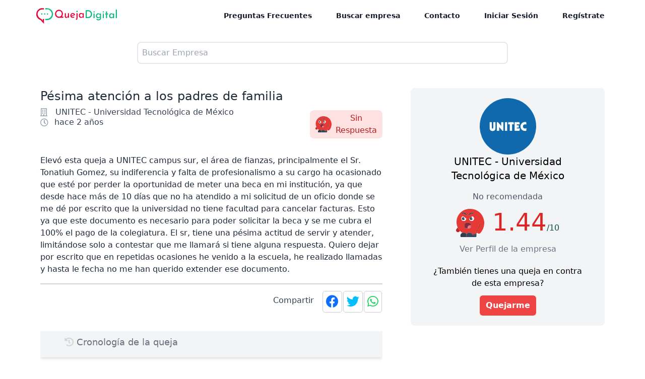

--- FILE ---
content_type: text/html; charset=UTF-8
request_url: https://www.quejadigital.com/queja/pesima-atencion-a-los-padres-de-familia
body_size: 8067
content:
<!DOCTYPE html>
<html lang="es">
    <head>
        <meta charset="utf-8">
        <meta name="viewport" content="width=device-width, initial-scale=1">
        <meta name="robots" content="">
        <meta name="csrf-token" content="AxFQzWFMYE7qDyUxArl4ctEeBJKavR9IInK5CDki">

        <title> Pésima atención a los padres de familia  - Queja Digital </title>
        <meta name="description" content="Elevó esta queja a UNITEC campus sur, el área de fianzas, principalmente el Sr. Tonatiuh Gomez, su indiferencia y falta de profesionalismo a su cargo ha ocasionado que esté por perder la oportunidad de meter una beca en mi institución, ya que desde hace más de 10 días que no ha atendido a mi solicitud de un oficio donde se me dé por escrito que la universidad no tiene facultad para cancelar facturas. Esto ya que este documento es necesario para poder solicitar la beca y se me cubra el 100% el pago de la colegiatura. El sr, tiene una pésima actitud de servir y atender, limitándose solo a contestar que me llamará si tiene alguna respuesta. Quiero dejar por escrito que en repetidas ocasiones he venido a la escuela, he realizado llamadas y hasta le fecha no me han querido extender ese documento. ">
        <!--Open Graph Tags-->
        <meta property="og:title" content="Pésima atención a los padres de familia  - Queja Digital"/>
        <meta property="og:description" content="Elevó esta queja a UNITEC campus sur, el área de fianzas, principalmente el Sr. Tonatiuh Gomez, su indiferencia y falta de profesionalismo a su cargo ha ocasionado que esté por perder la oportunidad de meter una beca en mi institución, ya que desde hace más de 10 días que no ha atendido a mi solicitud de un oficio donde se me dé por escrito que la universidad no tiene facultad para cancelar facturas. Esto ya que este documento es necesario para poder solicitar la beca y se me cubra el 100% el pago de la colegiatura. El sr, tiene una pésima actitud de servir y atender, limitándose solo a contestar que me llamará si tiene alguna respuesta. Quiero dejar por escrito que en repetidas ocasiones he venido a la escuela, he realizado llamadas y hasta le fecha no me han querido extender ese documento. " />
        <meta property="og:url" content="http://www.quejadigital.com/queja/pesima-atencion-a-los-padres-de-familia" />
        <meta property="og:image" content="" />
        <meta property="og:site_name" content="Queja Digital" />
        <meta property="og:locale" content="es" />
        <meta property="og:type" content="article"/>

        <!--Twitter Tags-->
        <meta name="twitter:card" content="summary_large_image"/>
        <meta name="twitter:title" content="Pésima atención a los padres de familia  - Queja Digital"/>
        <meta name="twitter:description" content="Elevó esta queja a UNITEC campus sur, el área de fianzas, principalmente el Sr. Tonatiuh Gomez, su indiferencia y falta de profesionalismo a su cargo ha ocasionado que esté por perder la oportunidad de meter una beca en mi institución, ya que desde hace más de 10 días que no ha atendido a mi solicitud de un oficio donde se me dé por escrito que la universidad no tiene facultad para cancelar facturas. Esto ya que este documento es necesario para poder solicitar la beca y se me cubra el 100% el pago de la colegiatura. El sr, tiene una pésima actitud de servir y atender, limitándose solo a contestar que me llamará si tiene alguna respuesta. Quiero dejar por escrito que en repetidas ocasiones he venido a la escuela, he realizado llamadas y hasta le fecha no me han querido extender ese documento. " />
        <meta name="twitter:site" content="@QuejaDigital"/> <!--Twitter Analytics-->
        <meta name="twitter:image" content=""/>
        <meta name="twitter:creator" content="@QuejaDigital"/>
        <meta name="twitter:image:alt" content=""/>

        <!--Canonical Tag-->    
        <link rel="canonical" content="http://www.quejadigital.com/queja/pesima-atencion-a-los-padres-de-familia" />  

        <!-- Fonts -->
        <link rel="stylesheet" href="https://fonts.googleapis.com/css2?family=Nunito:wght@400;600;700&display=swap">

        <!-- Styles -->
        <link rel="stylesheet" href="/css/app.css">

        
        <link rel="shortcut icon" type="image/png" href="https://www.quejadigital.com/images/solucionado.png">
        <style>
    #social-links ul {
        padding-left: 0;
    }

    #social-links ul li {
        display: inline-block;
    }

    #social-links ul li a {
        padding: 6px;
        border: 1px solid #ccc;
        border-radius: 5px;
        margin: 1px;
        font-size: 25px;
    }

    #social-links .fa-facebook {
        color: #0d6efd;
    }

    #social-links .fa-twitter {
        color: deepskyblue;
    }

    #social-links .fa-whatsapp {
        color: #25D366
    }

    #social-links .fa-telegram {
        color: #0088cc;
    }
</style>

        <style >[wire\:loading], [wire\:loading\.delay], [wire\:loading\.inline-block], [wire\:loading\.inline], [wire\:loading\.block], [wire\:loading\.flex], [wire\:loading\.table], [wire\:loading\.grid], [wire\:loading\.inline-flex] {display: none;}[wire\:loading\.delay\.shortest], [wire\:loading\.delay\.shorter], [wire\:loading\.delay\.short], [wire\:loading\.delay\.long], [wire\:loading\.delay\.longer], [wire\:loading\.delay\.longest] {display:none;}[wire\:offline] {display: none;}[wire\:dirty]:not(textarea):not(input):not(select) {display: none;}input:-webkit-autofill, select:-webkit-autofill, textarea:-webkit-autofill {animation-duration: 50000s;animation-name: livewireautofill;}@keyframes livewireautofill { from {} }</style>

        <!-- Scripts -->
        <script src="/js/app.js" defer></script>
        <!-- Script de Google Adsense -->
        <script async src="https://pagead2.googlesyndication.com/pagead/js/adsbygoogle.js?client=ca-pub-2066235218929267"
            crossorigin="anonymous"></script> <!-- Fin Script de Google Adsense -->
    </head>
    <body class="font-sans antialiased">
        <div x-data="{&quot;show&quot;:true,&quot;style&quot;:&quot;success&quot;,&quot;message&quot;:null}"
            :class="{ 'bg-indigo-500': style == 'success', 'bg-red-700': style == 'danger', 'bg-gray-500': style != 'success' && style != 'danger' }"
            style="display: none;"
            x-show="show && message"
            x-init="
                document.addEventListener('banner-message', event => {
                    style = event.detail.style;
                    message = event.detail.message;
                    show = true;
                });
            ">
    <div class="max-w-screen-xl mx-auto py-2 px-3 sm:px-6 lg:px-8">
        <div class="flex items-center justify-between flex-wrap">
            <div class="w-0 flex-1 flex items-center min-w-0">
                <span class="flex p-2 rounded-lg" :class="{ 'bg-indigo-600': style == 'success', 'bg-red-600': style == 'danger' }">
                    <svg x-show="style == 'success'" class="h-5 w-5 text-white" xmlns="http://www.w3.org/2000/svg" fill="none" viewBox="0 0 24 24" stroke="currentColor">
                        <path stroke-linecap="round" stroke-linejoin="round" stroke-width="2" d="M9 12l2 2 4-4m6 2a9 9 0 11-18 0 9 9 0 0118 0z" />
                    </svg>
                    <svg x-show="style == 'danger'" class="h-5 w-5 text-white" xmlns="http://www.w3.org/2000/svg" fill="none" viewBox="0 0 24 24" stroke="currentColor">
                        <path stroke-linecap="round" stroke-linejoin="round" stroke-width="2" d="M12 8v4m0 4h.01M21 12a9 9 0 11-18 0 9 9 0 0118 0z" />
                    </svg>
                    <svg x-show="style != 'success' && style != 'danger'" class="h-5 w-5 text-white" xmlns="http://www.w3.org/2000/svg" fill="none" viewBox="0 0 24 24" stroke="currentColor">
                        <path stroke-linecap="round" stroke-linejoin="round" stroke-width="2" d="M13 16h-1v-4h-1m1-4h.01M21 12a9 9 0 11-18 0 9 9 0 0118 0z" />
                    </svg>
                </span>

                <p class="ml-3 font-medium text-sm text-white truncate" x-text="message"></p>
            </div>

            <div class="flex-shrink-0 sm:ml-3">
                <button
                    type="button"
                    class="-mr-1 flex p-2 rounded-md focus:outline-none sm:-mr-2 transition"
                    :class="{ 'hover:bg-indigo-600 focus:bg-indigo-600': style == 'success', 'hover:bg-red-600 focus:bg-red-600': style == 'danger' }"
                    aria-label="Dismiss"
                    x-on:click="show = false">
                    <svg class="h-5 w-5 text-white" xmlns="http://www.w3.org/2000/svg" fill="none" viewBox="0 0 24 24" stroke="currentColor">
                        <path stroke-linecap="round" stroke-linejoin="round" stroke-width="2" d="M6 18L18 6M6 6l12 12" />
                    </svg>
                </button>
            </div>
        </div>
    </div>
</div>

        <div class="min-h-screen ">                    
             <div wire:id="FwG6WHZsKl0CCn279drs" wire:initial-data="{&quot;fingerprint&quot;:{&quot;id&quot;:&quot;FwG6WHZsKl0CCn279drs&quot;,&quot;name&quot;:&quot;accesorios.navbar&quot;,&quot;locale&quot;:&quot;es&quot;,&quot;path&quot;:&quot;queja\/pesima-atencion-a-los-padres-de-familia&quot;,&quot;method&quot;:&quot;GET&quot;,&quot;v&quot;:&quot;acj&quot;},&quot;effects&quot;:{&quot;listeners&quot;:[]},&quot;serverMemo&quot;:{&quot;children&quot;:[],&quot;errors&quot;:[],&quot;htmlHash&quot;:&quot;fdddbe85&quot;,&quot;data&quot;:[],&quot;dataMeta&quot;:[],&quot;checksum&quot;:&quot;0c8da026fde2f5e01e4c37f9146193e0a5532a8dcac0dc92a582a0751e593258&quot;}}" class="w-full text-gray-900 py-2 sticky top-0 z-50 bg-white px-2 md:px-4 lg:px-16 mx-auto">
    <div x-data="{ open: false }"
        class="flex flex-col max-w-screen-xl  md:items-center md:justify-between md:flex-row W">

        <div class="p-2 flex flex-row items-center justify-between">
            <div class="inline-flex items-center  ">
                <div class="  ">
                    <a href="https://www.quejadigital.com">

                    </a>
                </div>
                <div>
                    
                    <a href="https://www.quejadigital.com">
                        <img src="https://www.quejadigital.com/images/logolateral.svg" class="w-40" alt="logo queja digital" />
                    </a>
                </div>

            </div>
            <button class="md:hidden rounded-lg focus:outline-none focus:shadow-outline" @click="open = !open">
                <svg fill="currentColor" viewBox="0 0 20 20" class="w-6 h-6">
                    <path x-show="!open" fill-rule="evenodd"
                        d="M3 5a1 1 0 011-1h12a1 1 0 110 2H4a1 1 0 01-1-1zM3 10a1 1 0 011-1h12a1 1 0 110 2H4a1 1 0 01-1-1zM9 15a1 1 0 011-1h6a1 1 0 110 2h-6a1 1 0 01-1-1z"
                        clip-rule="evenodd"></path>
                    <path x-show="open" fill-rule="evenodd"
                        d="M4.293 4.293a1 1 0 011.414 0L10 8.586l4.293-4.293a1 1 0 111.414 1.414L11.414 10l4.293 4.293a1 1 0 01-1.414 1.414L10 11.414l-4.293 4.293a1 1 0 01-1.414-1.414L8.586 10 4.293 5.707a1 1 0 010-1.414z"
                        clip-rule="evenodd"></path>
                </svg>
            </button>
        </div>

        <nav :class="{'flex': open, 'hidden': !open}"
            class="flex-col flex-grow pb-4 md:pb-0 hidden md:flex md:justify-end md:flex-row">



            
            


            

            
            <a class="px-4 py-2 mt-2 text-sm font-semibold bg-transparent rounded-lg dark-mode:bg-transparent dark-mode:hover:bg-gray-600 dark-mode:focus:bg-gray-600 dark-mode:focus:text-gray-900 dark-mode:hover:text-gray-900 dark-mode:text-gray-200 md:mt-0 md:ml-4 hover:text-gray-900 focus:text-gray-900 hover:bg-gray-200 focus:bg-gray-200 focus:outline-none focus:shadow-outline"
                href="/preguntas-frecuentes">Preguntas Frecuentes</a>
            <a class="px-4 py-2 mt-2 text-sm font-semibold bg-transparent rounded-lg dark-mode:bg-transparent dark-mode:hover:bg-gray-600 dark-mode:focus:bg-gray-600 dark-mode:focus:text-gray-900 dark-mode:hover:text-gray-900 dark-mode:text-gray-200 md:mt-0 md:ml-4 hover:text-gray-900 focus:text-gray-900 hover:bg-gray-200 focus:bg-gray-200 focus:outline-none focus:shadow-outline"
                target="_blank" href="/queja/buscar-empresa">Buscar empresa</a>
            <a class="px-4 py-2 mt-2 text-sm font-semibold bg-transparent rounded-lg dark-mode:bg-transparent dark-mode:hover:bg-gray-600 dark-mode:focus:bg-gray-600 dark-mode:focus:text-gray-900 dark-mode:hover:text-gray-900 dark-mode:text-gray-200 md:mt-0 md:ml-4 hover:text-gray-900 focus:text-gray-900 hover:bg-gray-200 focus:bg-gray-200 focus:outline-none focus:shadow-outline" target="_blank" href="/cdn-cgi/l/email-protection#3111525e5f455052455e714044545b505558565845505d1f525e5c">Contacto</a>

            
            <a href="https://www.quejadigital.com/iniciar-sesion"
                class="px-4 py-2 mt-2 text-sm font-semibold bg-transparent rounded-lg dark-mode:bg-transparent dark-mode:hover:bg-gray-600 dark-mode:focus:bg-gray-600 dark-mode:focus:text-gray-900 dark-mode:hover:text-gray-900 dark-mode:text-gray-200 md:mt-0 md:ml-4 hover:text-gray-900 focus:text-gray-900 hover:bg-gray-200 focus:bg-gray-200 focus:outline-none focus:shadow-outline">
                Iniciar Sesión </a>

            <div>
            </div>

            <a href="https://www.quejadigital.com/registrate"
                class="px-4 py-2 mt-2 text-sm font-semibold bg-transparent rounded-lg dark-mode:bg-transparent dark-mode:hover:bg-gray-600 dark-mode:focus:bg-gray-600 dark-mode:focus:text-gray-900 dark-mode:hover:text-gray-900 dark-mode:text-gray-200 md:mt-0 md:ml-4 hover:text-gray-900 focus:text-gray-900 hover:bg-gray-200 focus:bg-gray-200 focus:outline-none focus:shadow-outline">
                Regístrate </a>
            


        </nav>
    </div>
</div>
<!-- Livewire Component wire-end:FwG6WHZsKl0CCn279drs -->            <main class="mx-2 md:mx-4 xl:mx-16 ">                
                

<div wire:id="WDlu57lf16LxZ9wUy1RY" wire:initial-data="{&quot;fingerprint&quot;:{&quot;id&quot;:&quot;WDlu57lf16LxZ9wUy1RY&quot;,&quot;name&quot;:&quot;general.buscadorsimple&quot;,&quot;locale&quot;:&quot;es&quot;,&quot;path&quot;:&quot;queja\/pesima-atencion-a-los-padres-de-familia&quot;,&quot;method&quot;:&quot;GET&quot;,&quot;v&quot;:&quot;acj&quot;},&quot;effects&quot;:{&quot;listeners&quot;:[]},&quot;serverMemo&quot;:{&quot;children&quot;:[],&quot;errors&quot;:[],&quot;htmlHash&quot;:&quot;2555e8d1&quot;,&quot;data&quot;:{&quot;search&quot;:&quot;&quot;},&quot;dataMeta&quot;:[],&quot;checksum&quot;:&quot;e37439026e938dda7695f2df5e05e53df7faed3c37ced730d9412bf78ea29266&quot;}}" class="w-full items-center justify-center  px-14 lg:px-52 relative mt-5 ">

    <div class="w-full relative">
        <input class="w-full border-2 p-2 rounded-lg" placeholder="Buscar Empresa" wire:model="search" />


        <div class="w-full z-40  absolute ">

            
                    </div>

    </div>
</div>


    




<!-- Livewire Component wire-end:WDlu57lf16LxZ9wUy1RY -->



<div class="mt-12  mx-4">

    <div class="grid grid-cols-1 md:grid-cols-8 gap-x-14 gap-y-12 md:pb-8">
        <div class="md:col-span-5">
            <h1 class="text-2xl font-medium text-gray-800 pb-2"> Pésima atención a los padres de familia  </h1>


            <div class="flex justify-between"> 
                
                <div class="flex-row space-y-1 leading-none text-gray-700">
                    <div class="flex items-center space-x-3">
                        <span class="text-gray-400 far fa-building"> </span>
                        <h2 class=" pl-1 "> <span class=" font-normal leading-none ">
                                 UNITEC - Universidad Tecnológica de México  </h2>
                    </div>
                    <div class="flex items-center space-x-3">
                        <span class="text-gray-400 far fa-clock"> </span>
                        <p class="font-normal">hace 2 años </p>
                    </div>
                    
                </div>

                
                                <div class="flex pt-1 cursor-default">
                    <div class="w-36 h-14 bg-red-100 rounded-lg shadow-xs flex items-center space-x-2 justify-center">
    <img class="w-8 h-8" src="https://www.quejadigital.com/images/caritas/1.sinRespuesta.svg" alt="Sin responder" />

    <div>
        <p class="text-red-700 text-center"> Sin <br> Respuesta </p>
    </div>
</div>                </div>
                
                
                
                
                
                                
            </div> 

            
            <div class="pt-6 border-b-2 border-gray-300 pb-4 text-left mt-2">
                <h2 class="text-gray-800" style="white-space: pre-line">Elevó esta queja a UNITEC campus sur, el área de fianzas, principalmente el Sr. Tonatiuh Gomez, su indiferencia y falta de profesionalismo a su cargo ha ocasionado que esté por perder la oportunidad de meter una beca en mi institución, ya que desde hace más de 10 días que no ha atendido a mi solicitud de un oficio donde se me dé por escrito que la universidad no tiene facultad para cancelar facturas. Esto ya que este documento es necesario para poder solicitar la beca y se me cubra el 100% el pago de la colegiatura. El sr, tiene una pésima actitud de servir y atender, limitándose solo a contestar que me llamará si tiene alguna respuesta. Quiero dejar por escrito que en repetidas ocasiones he venido a la escuela, he realizado llamadas y hasta le fecha no me han querido extender ese documento.  </h2>
                <h3 class="text-gray-800"> </h3>
            </div>

            
            <div class="flex justify-end space-x-8">
                <div class="my-4 flex justify-end">
                    <p class="text-base font-normal text-gray-700 mt-1 pr-4 cursor-default">Compartir</p>
                    <div id="social-links"><ul><li><a target="_blank" href="https://www.facebook.com/sharer/sharer.php?u=https://www.quejadigital.com/queja/pesima-atencion-a-los-padres-de-familia" class="social-button " id="" title="" rel=""><span class="fab fa-facebook"></span></a></li><li><a target="_blank" href="https://twitter.com/intent/tweet?text=Apoya+mi+queja+en+%40quejadigital&url=https://www.quejadigital.com/queja/pesima-atencion-a-los-padres-de-familia" class="social-button " id="" title="" rel=""><span class="fab fa-twitter"></span></a></li><li><a target="_blank" href="https://wa.me/?text=https://www.quejadigital.com/queja/pesima-atencion-a-los-padres-de-familia" class="social-button " id="" title="" rel=""><span class="fab fa-whatsapp"></span></a></li></ul></div>
                </div>
            </div>

            
            <div class="overflow-hidden mt-6">
                <div class="bg-gray-100 shadow-md">
                    <div wire:id="o2iux1P7SDjCefdV2gAv" wire:initial-data="{&quot;fingerprint&quot;:{&quot;id&quot;:&quot;o2iux1P7SDjCefdV2gAv&quot;,&quot;name&quot;:&quot;general-conversacion&quot;,&quot;locale&quot;:&quot;es&quot;,&quot;path&quot;:&quot;queja\/pesima-atencion-a-los-padres-de-familia&quot;,&quot;method&quot;:&quot;GET&quot;,&quot;v&quot;:&quot;acj&quot;},&quot;effects&quot;:{&quot;listeners&quot;:[]},&quot;serverMemo&quot;:{&quot;children&quot;:[],&quot;errors&quot;:[],&quot;htmlHash&quot;:&quot;5b3d2c77&quot;,&quot;data&quot;:{&quot;queja&quot;:[],&quot;duplica&quot;:null,&quot;replica&quot;:null,&quot;yalohaevaluado&quot;:null,&quot;botonEvaluar&quot;:false},&quot;dataMeta&quot;:{&quot;models&quot;:{&quot;queja&quot;:{&quot;class&quot;:&quot;App\\Models\\Queja\\Queja&quot;,&quot;id&quot;:2804,&quot;relations&quot;:[&quot;empresa&quot;],&quot;connection&quot;:&quot;mysql&quot;}}},&quot;checksum&quot;:&quot;f16133d00414e6c7f3510df18815f017ca47f6a36a082e523abd09b10dd1b456&quot;}}" class="">

    <div class="container mx-auto pt-1 p-6 sm:py-2 sm:px-12" >
        <p class="text-base sm:text-lg text-gray-500 pb-2 "><i class="fas fa-history text-gray-300 "></i> Cronología de
            la queja</p>

        <div class="flex">
            
            
        </div>
         
    </div>


    
    <div class="mt-10"> 
         
    </div>
        
   

</div>
<!-- Livewire Component wire-end:o2iux1P7SDjCefdV2gAv -->                </div>
            </div>


             


            
            
        </div>

        

        
        <div class="md:col-span-3">
            <div class="">

                
                

                <div class="bg-gray-100 rounded-lg pb-5 pt-5 px-10 text-center">

                     
                                        
                    
                                        <img src='https://www.quejadigital.com/storage/empresas/VVyOcRpUGBPRyN7OjyhNdahSMQkgxxE7ODocadTp.jpg' class="w-28 h-28 rounded-full mx-auto"
                        alt="Imagen de empresa">
                                        
                                        <a href="https://www.quejadigital.com/empresa/unitec-universidad-tecnol%C3%B3gica-de-m%C3%A9xico">
                        <div class="inline">
                            <h4 class="text-xl font-medium flex justify-center"> UNITEC - Universidad Tecnológica de México
                                <!--Condicional de nombre-->
                                                            </h4>
                        </div>
                    </a>
                                        
                                        
                                                                             <div
            class="flex pt-1 justify-center items-center mt-3 text-gray-600 cursor-default">
            <p class="font-medium ">No recomendada</p>
    </div>
                


    <div class="flex justify-center items-center mt-2 space-x-4 pb-3">

        
        
        
    

     <div
        class="flex pt-1">
        <img class="h-14 w-14" src="/images/caritas/1.sinRespuesta.svg" alt="No recomendada">
        </div>
        
                

        <!--Califcación numérica de equis sobre 10-->
         <p class="text-5xl text-red-600">
            1.44<span class="text-green-900 text-base">/10 </span> </p>
            
            
                                <!--FinCalifcación numérica de equis sobre 10-->

                </div>

                                <a class="text-gray-500" href="https://www.quejadigital.com/empresa/unitec-universidad-tecnol%C3%B3gica-de-m%C3%A9xico">Ver Perfil de la
                    empresa</a>

                <p class="mt-5 mb-3 cursor-default">¿También tienes una queja en contra de esta empresa?</p>

                <div wire:id="Zv4V9HMf3LTHw8TUw5Bu" wire:initial-data="{&quot;fingerprint&quot;:{&quot;id&quot;:&quot;Zv4V9HMf3LTHw8TUw5Bu&quot;,&quot;name&quot;:&quot;general.buttonsession&quot;,&quot;locale&quot;:&quot;es&quot;,&quot;path&quot;:&quot;queja\/pesima-atencion-a-los-padres-de-familia&quot;,&quot;method&quot;:&quot;GET&quot;,&quot;v&quot;:&quot;acj&quot;},&quot;effects&quot;:{&quot;listeners&quot;:[]},&quot;serverMemo&quot;:{&quot;children&quot;:[],&quot;errors&quot;:[],&quot;htmlHash&quot;:&quot;8a503519&quot;,&quot;data&quot;:{&quot;empresa&quot;:&quot;UNITEC - Universidad Tecnol\u00f3gica de M\u00e9xico&quot;},&quot;dataMeta&quot;:[],&quot;checksum&quot;:&quot;eac4f7687feaf08cc3415c4686a5a72f5102ee70978171d4575681401c13fc70&quot;}}" >
    <button class="btnredsmall" 
    wire:click="reclamar('UNITEC - Universidad Tecnológica de México')">
            Quejarme</button>
</div>

<!-- Livewire Component wire-end:Zv4V9HMf3LTHw8TUw5Bu -->                
                </div>

                </div> 

                

                <script data-cfasync="false" src="/cdn-cgi/scripts/5c5dd728/cloudflare-static/email-decode.min.js"></script><script async
                    src="https://pagead2.googlesyndication.com/pagead/js/adsbygoogle.js?client=ca-pub-2066235218929267"
                    crossorigin="anonymous"></script>
                <!-- Lateral View Queja -->
                <ins class="adsbygoogle" style="display:block" data-ad-client="ca-pub-2066235218929267"
                    data-ad-slot="3244794609" data-ad-format="auto" data-full-width-responsive="true"></ins>
                <script>
                    (adsbygoogle = window.adsbygoogle || []).push({});
                </script>

                

                
                                                <a href="https://www.quejadigital.com/empresa/unitec-universidad-tecnol%C3%B3gica-de-m%C3%A9xico">
                    <p class="text-xl font-medium text-center mb-2 mt-6">Más <span class="text-red-500">quejas
                        </span>contra
                        UNITEC - Universidad Tecnológica de México</p>
                </a>

                
                <div class="px-1 my-3 rounded shadow-sm bg-white w-full mx-auto border-l-2 border-fuchsia-600">
                    <div class="mt-2">
                        <a class="text-2xl text-gray-700 font-bold hover:text-gray-600" href="#">
                            <h2 class="px-1 hover:bg-gray-100 transition duration-200 ">
    
           <a href="https://www.quejadigital.com/queja/pesimo-lugar-para-trabajar-como-maestro" class="text-gray-800 hover:underline"> Pésimo lugar para trabajar como ma ... </a>
    </h2>                        </a>
                        <a href=pesimo-lugar-para-trabajar-como-maestro class="px-1 font-light text-gray-600">
                            hace 1 año
                        </a>
                    </div>
                </div>
                
                <div class="px-1 my-3 rounded shadow-sm bg-white w-full mx-auto border-l-2 border-fuchsia-600">
                    <div class="mt-2">
                        <a class="text-2xl text-gray-700 font-bold hover:text-gray-600" href="#">
                            <h2 class="px-1 hover:bg-gray-100 transition duration-200 ">
    
        <a href="https://www.quejadigital.com/queja/acoso-por-medio-de-llamadas" class="text-gray-800 hover:underline"> acoso por medio de llamadas</a>
    </h2>                        </a>
                        <a href=acoso-por-medio-de-llamadas class="px-1 font-light text-gray-600">
                            hace 1 año
                        </a>
                    </div>
                </div>
                
                <div class="px-1 my-3 rounded shadow-sm bg-white w-full mx-auto border-l-2 border-fuchsia-600">
                    <div class="mt-2">
                        <a class="text-2xl text-gray-700 font-bold hover:text-gray-600" href="#">
                            <h2 class="px-1 hover:bg-gray-100 transition duration-200 ">
    
        <a href="https://www.quejadigital.com/queja/unitec-viola-tus-derechos-arco" class="text-gray-800 hover:underline"> UNITEC VIOLA TUS DERECHOS ARCO</a>
    </h2>                        </a>
                        <a href=unitec-viola-tus-derechos-arco class="px-1 font-light text-gray-600">
                            hace 1 año
                        </a>
                    </div>
                </div>
                
                <div class="px-1 my-3 rounded shadow-sm bg-white w-full mx-auto border-l-2 border-fuchsia-600">
                    <div class="mt-2">
                        <a class="text-2xl text-gray-700 font-bold hover:text-gray-600" href="#">
                            <h2 class="px-1 hover:bg-gray-100 transition duration-200 ">
    
           <a href="https://www.quejadigital.com/queja/acoso-constante-por-medio-de-llamadas-telefonicas" class="text-gray-800 hover:underline"> Acoso constante por medio de llamad ... </a>
    </h2>                        </a>
                        <a href=acoso-constante-por-medio-de-llamadas-telefonicas class="px-1 font-light text-gray-600">
                            hace 2 años
                        </a>
                    </div>
                </div>
                
                <div class="px-1 my-3 rounded shadow-sm bg-white w-full mx-auto border-l-2 border-fuchsia-600">
                    <div class="mt-2">
                        <a class="text-2xl text-gray-700 font-bold hover:text-gray-600" href="#">
                            <h2 class="px-1 hover:bg-gray-100 transition duration-200 ">
    
           <a href="https://www.quejadigital.com/queja/pesimo-servicio-y-llamadas-constantes-innecesarias" class="text-gray-800 hover:underline"> Pesimo servicio y llamadas constant ... </a>
    </h2>                        </a>
                        <a href=pesimo-servicio-y-llamadas-constantes-innecesarias class="px-1 font-light text-gray-600">
                            hace 2 años
                        </a>
                    </div>
                </div>
                                                
                

                

                <div>
                    <div class="text-center mt-4" x-data="{activo: 'solucionadas'}">



                        <div x-show="activo == 'solucionadas'" class="p-2">

                            <div class="mt-2">
                                <!-- componente 1 --
                            
                            <div
    class="w-full shadow-md  hover:shadow-xl transition duration-500 p-4  md:w-full border-l-8  border-green-500 md:flex md:items-center ">

    <div class="flex justify-center md:mr-8 w-1/5 mx-auto">
        
        <div class="flex justify-center items-center bg-green-500 w-10 h-10 rounded-full">
                        <p class="text-white font-bold uppercase">T</p>
        </div>

    </div>
    <div class=" md:text-left w-4/5 mx-auto">
        

                <p><a href="https://www.quejadigital.com/queja/sin-internet-desde-la-contratacion" class="mt-4  text-lg "> Sin internet desde la contratación </a></p>
        
        <p><a href="https://www.quejadigital.com/empresa/totalplay" class="mt-2 text-green-500"> Totalplay </a></p>

        

                          <p><a href="https://www.quejadigital.com/queja/sin-internet-desde-la-contratacion" class=""> El internet totalplay lo contraté  ...  </a></p>
        


    </div>
</div>                            
                            <div
    class="w-full shadow-md  hover:shadow-xl transition duration-500 p-4  md:w-full border-l-8  border-green-500 md:flex md:items-center ">

    <div class="flex justify-center md:mr-8 w-1/5 mx-auto">
        
        <div class="flex justify-center items-center bg-green-500 w-10 h-10 rounded-full">
                        <p class="text-white font-bold uppercase">T</p>
        </div>

    </div>
    <div class=" md:text-left w-4/5 mx-auto">
        

                <p><a href="https://www.quejadigital.com/queja/no-funciona-internet" class="mt-4  text-lg "> No funciona Internet </a></p>
        
        <p><a href="https://www.quejadigital.com/empresa/telmex" class="mt-2 text-green-500"> Telmex </a></p>

        

                          <p><a href="https://www.quejadigital.com/queja/no-funciona-internet" class=""> Desde medio día hoy, 5 de enero, e ...  </a></p>
        


    </div>
</div>                            
                        </div>

                        <!-- Aqui van los demás componentes --
                    </div>

                    -->

                            </div>
                        </div>

                    </div>

                </div>


                </div>


                            </main>
        </div>

        <div class="w-full bg-green-400 text-white mt-4">
    <div class="xl:px-40 pb-5 lg:px-20 md:px-10 sm:px-5 px-10">

        

        <footer class="mt-16">
            <div class="border-t md:px-4 md:pt-10 md:pb-0">
                <div class="flex flex-wrap md:max-w-screen-lg mx-auto">
                    <section
                        class="relative text-gray-700 font-light font-light border-b px-4 pb-4 md:py-3 w-full md:border-none md:w-1/4">
                        <div class="md:hidden">
                            <button onclick="toggleFooterSection(event)"
                                class="uppercase text-xs font-bold tracking-wider text-white focus:outline-none border-t border-white py-4 w-full text-left"
                                type="button">
                                Empresas con más quejas
                            </button>
                        </div>
                        <a class="uppercase text-xs font-bold tracking-wider text-white hidden md:block" href="#">
                            Empresas con <br>más quejas
                        </a>
                        <article class="h-0 md:h-auto -mt-4 md:mt-0 overflow-hidden text-white font-normal">
                            <ul class="my-5 text-sm tracking-wide">
                                <li class="my-3 tracking-wide">
                                    <a href="https://www.quejadigital.com/empresa/boletia" target="_blank">Boletia</a>
                                </li>
                                <li class="my-3 tracking-wide">
                                    <a href="https://www.quejadigital.com/empresa/mercado-libre" target="_blank">Mercado
                                        Libre</a>
                                </li>
                                <li class="my-3 tracking-wide">
                                    <a href="https://www.quejadigital.com/empresa/unitec-universidad-tecnol%C3%B3gica-de-m%C3%A9xico"
                                        target="_blank">UNITEC</a>
                                </li>
                                <li class="my-3 tracking-wide">
                                    <a href="https://www.quejadigital.com/empresa/wal-mart" target="_blank">Walmart</a>
                                </li>
                                <li class="my-3 tracking-wide">
                                    <a href="https://www.quejadigital.com/empresa/liverpool"
                                        target="_blank">Liverpool</a>
                                </li>
                            </ul>
                        </article>
                    </section>
                    <section
                        class="relative text-gray-700 font-light font-light border-b px-4 pb-4 md:py-3 w-full md:border-none md:w-1/4">
                        <div class="md:hidden">
                            <button onclick="toggleFooterSection(event)"
                                class="uppercase text-xs font-bold tracking-wider text-white focus:outline-none border-t border-white py-4 w-full text-left"
                                type="button">
                                Empresas más buscadas
                            </button>
                        </div>
                        <a class="uppercase text-xs font-bold tracking-wider text-white hidden md:block" href="#">
                            Empresas más<br>buscadas
                        </a>
                        <article class="h-0 md:h-auto -mt-4 md:mt-0 overflow-hidden text-white font-normal">
                            <ul class="my-5 text-sm tracking-wide">
                                <li class="my-3 tracking-wide">
                                    <a href="https://www.quejadigital.com/empresa/telmex" target="_blank">Telmex</a>
                                </li>
                                <li class="my-3 tracking-wide">
                                    <a href="https://www.quejadigital.com/empresa/office-depot" target="_blank">Office
                                        Depot</a>
                                </li>
                                <li class="my-3 tracking-wide">
                                    <a href="https://www.quejadigital.com/empresa/izzi" target="_blank">Izzi</a>
                                </li>
                                <li class="my-3 tracking-wide">
                                    <a href="https://www.quejadigital.com/empresa/farmacias-del-ahorro"
                                        target="_blank">Farmacias del Ahorro</a>
                                </li>
                                <li class="my-3 tracking-wide">
                                    <a href="https://www.quejadigital.com/empresa/gotrendier"
                                        target="_blank">GoTrendier</a>
                                </li>
                            </ul>
                        </article>
                    </section>
                    <section
                        class="relative text-gray-700 font-light font-light border-b px-4 pb-4 md:py-3 w-full md:border-none md:w-1/4">
                        <div class="md:hidden">
                            <button onclick="toggleFooterSection(event)"
                                class="uppercase text-xs text-white font-bold tracking-wider focus:outline-none border-t border-white py-4 w-full text-left"
                                type="button">
                                Empresas recién agregadas
                            </button>
                        </div>
                        <p class="cursor-default uppercase text-xs text-white font-bold tracking-wider hidden md:block">
                            Empresas recién <br>agregadas
                        </p>
                        <article class="h-0 md:h-auto -mt-4 md:mt-0 overflow-hidden text-white font-normal">
                            <ul class="my-5 text-sm tracking-wide">
                                <li class="my-3 tracking-wide">
                                    <a href="https://www.quejadigital.com/empresa/uvm-universidad-del-valle-de-m%C3%A9xico"
                                        target="_blank">UVM</a>
                                </li>
                                <li class="my-3 tracking-wide">
                                    <a href="https://www.quejadigital.com/empresa/muebles-dico" target="_blank">Muebles
                                        DICO</a>
                                </li>
                                <li class="my-3 tracking-wide">
                                    <a href="https://www.quejadigital.com/empresa/laboratorios-chopo"
                                        target="_blank">Laboratorios Chopo</a>
                                </li>
                                <li class="my-3 tracking-wide">
                                    <a href="https://www.quejadigital.com/empresa/whirpool"
                                        target="_blank">Whirlpool</a>
                                </li>
                                <li class="my-3 tracking-wide">
                                    <a href="https://www.quejadigital.com/empresa/totalplay" target="_blank">Total
                                        Play</a>
                                </li>
                            </ul>
                        </article>
                    </section>
                    <section
                        class="relative text-gray-700 font-light font-light border-b px-4 pb-4 md:py-3 w-full md:border-none md:w-1/4">
                        <div class="md:hidden">
                            <button onclick="toggleFooterSection(event)"
                                class="uppercase text-xs font-bold tracking-wider text-white focus:outline-none border-t border-white py-4 w-full text-left"
                                type="button">
                                Empresas con quejas recientes
                            </button>
                        </div>
                        <p class="cursor-default uppercase text-xs font-bold tracking-wider text-white hidden md:block">
                            Empresas con quejas<br> recientes
                        </p>
                        <article class="h-0 md:h-auto -mt-4 md:mt-0 overflow-hidden text-white font-normal">
                            <ul class="my-5 text-sm tracking-wide">
                                <li class="my-3 tracking-wide">
                                    <a href="https://www.quejadigital.com/empresa/d-europe-muebles"
                                        target="_blank">Muebles d'Europe</a>
                                </li>
                                <li class="my-3 tracking-wide">
                                    <a href="https://www.quejadigital.com/empresa/kia" target="_blank">KIA</a>
                                </li>
                                <li class="my-3 tracking-wide">
                                    <a href="https://www.quejadigital.com/empresa/rappi" target="_blank">Rappi</a>
                                </li>
                                <li class="my-3 tracking-wide">
                                    <a href="https://www.quejadigital.com/empresa/telcel-telefonia-celular"
                                        target="_blank">Telcel</a>
                                </li>
                                <li class="my-3 tracking-wide">
                                    <a href="https://www.quejadigital.com/empresa/didi" target="_blank">Didi</a>
                                </li>
                            </ul>
                        </article>
                    </section>

                </div>
            </div>
            <div class="max-w-screen-lg mx-auto border-none px-4">

                <section
                    class="flex flex-col md:flex-row md:justify-between md:border-solid md:border-t text-white  text-sm pt-4 pb-6 md:pt-5 md:pb-6 w-full">
                    <section
                        class="relative text-gray-700 font-light border-b pb-4 md:py-3 w-full md:border-none md:w-1/4">
                        <div class="md:hidden">
                            <button onclick="toggleFooterSection(event)"
                                class="uppercase text-xs font-bold tracking-wider text-white focus:outline-none border-t border-white py-4 w-full text-left"
                                type="button">
                                Seleccionar País
                            </button>
                        </div>
                        <p class="cursor-default uppercase text-xs font-bold tracking-wider text-white hidden md:block">
                            Seleccionar País
                        </p>
                        <article class="h-0 md:h-auto -mt-4 md:mt-0 overflow-hidden text-white font-normal">
                            <div class="my-5 text-sm tracking-wide">
                                <select class="bg-green-400 text-white border rounded px-4 py-2 w-full">
                                    <!-- Add the list of countries here -->
                                    <option value="" disabled selected>Seleccione un país</option>
                                    <option value="mx">México</option>
                                    <option value="us">Estados Unidos</option>
                                    <option value="ca">Canadá</option>
                                    <!-- Add more countries as required -->
                                </select>
                            </div>
                        </article>
                    </section>

                    <section
                        class="flex flex-col md:flex-row md:justify-between md:border-solid md:border-t text-white  text-sm pt-4 pb-6 md:pt-5 md:pb-6 w-full">
                        <div>
                            <p class="leading-8 tracking-wide pb-4">Queja Digital</p>
                        </div>
                        <div>
                            <a href="https://www.quejadigital.com/soy-empresa"
                                class="leading-8 tracking-wide text-white font-bold btngreen" target="_blank">Soy una
                                empresa</a>
                        </div>
                    </section>
            </div>
        </footer>


        <script>
            function toggleFooterSection(e) {
      const list = e.target.parentElement.parentElement.querySelector(
        "article"
      );
      if (list.classList.contains("h-0")) {
        list.classList.remove("h-0");
      } else {
        list.classList.add("h-0");
      }
    }
        </script>

        










    </div>
</div>
                
        <script src="/livewire/livewire.js?id=90730a3b0e7144480175" data-turbo-eval="false" data-turbolinks-eval="false" ></script><script data-turbo-eval="false" data-turbolinks-eval="false" >window.livewire = new Livewire();window.Livewire = window.livewire;window.livewire_app_url = '';window.livewire_token = 'AxFQzWFMYE7qDyUxArl4ctEeBJKavR9IInK5CDki';window.deferLoadingAlpine = function (callback) {window.addEventListener('livewire:load', function () {callback();});};let started = false;window.addEventListener('alpine:initializing', function () {if (! started) {window.livewire.start();started = true;}});document.addEventListener("DOMContentLoaded", function () {if (! started) {window.livewire.start();started = true;}});</script>
    <script defer src="https://static.cloudflareinsights.com/beacon.min.js/vcd15cbe7772f49c399c6a5babf22c1241717689176015" integrity="sha512-ZpsOmlRQV6y907TI0dKBHq9Md29nnaEIPlkf84rnaERnq6zvWvPUqr2ft8M1aS28oN72PdrCzSjY4U6VaAw1EQ==" data-cf-beacon='{"version":"2024.11.0","token":"a1d1590fdfe4414089dd38b00e0eeae6","r":1,"server_timing":{"name":{"cfCacheStatus":true,"cfEdge":true,"cfExtPri":true,"cfL4":true,"cfOrigin":true,"cfSpeedBrain":true},"location_startswith":null}}' crossorigin="anonymous"></script>
</body>
</html>


--- FILE ---
content_type: text/html; charset=utf-8
request_url: https://www.google.com/recaptcha/api2/aframe
body_size: 267
content:
<!DOCTYPE HTML><html><head><meta http-equiv="content-type" content="text/html; charset=UTF-8"></head><body><script nonce="3Hyu4nk3YgRPkL7c9sgcKg">/** Anti-fraud and anti-abuse applications only. See google.com/recaptcha */ try{var clients={'sodar':'https://pagead2.googlesyndication.com/pagead/sodar?'};window.addEventListener("message",function(a){try{if(a.source===window.parent){var b=JSON.parse(a.data);var c=clients[b['id']];if(c){var d=document.createElement('img');d.src=c+b['params']+'&rc='+(localStorage.getItem("rc::a")?sessionStorage.getItem("rc::b"):"");window.document.body.appendChild(d);sessionStorage.setItem("rc::e",parseInt(sessionStorage.getItem("rc::e")||0)+1);localStorage.setItem("rc::h",'1769142317041');}}}catch(b){}});window.parent.postMessage("_grecaptcha_ready", "*");}catch(b){}</script></body></html>